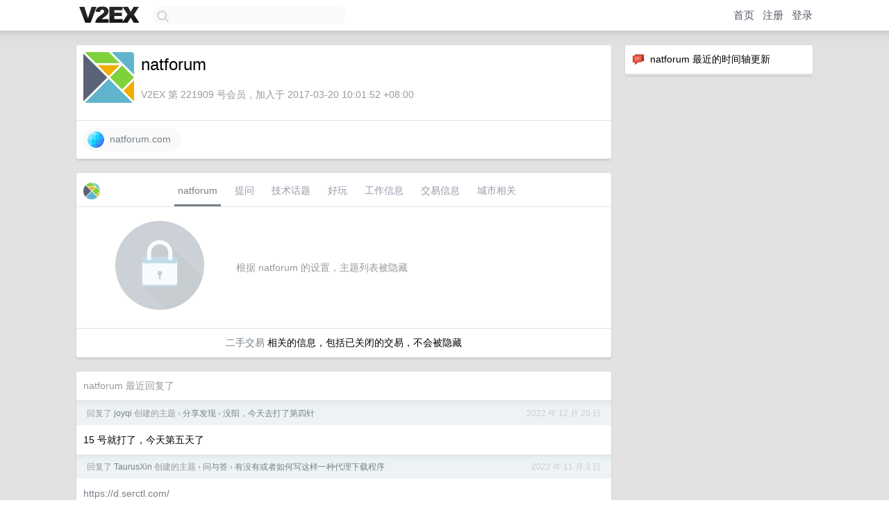

--- FILE ---
content_type: text/html; charset=UTF-8
request_url: https://jp.v2ex.com/member/natforum
body_size: 5938
content:
<!DOCTYPE html>
<html lang="zh-CN">
<head>
    <meta name="Content-Type" content="text/html;charset=utf-8">
    <meta name="Referrer" content="unsafe-url">
    <meta content="True" name="HandheldFriendly">
    
    <meta name="theme-color" content="#ffffff">
    
    
    <meta name="apple-mobile-web-app-capable" content="yes" />
<meta name="mobile-web-app-capable" content="yes" />
<meta name="detectify-verification" content="d0264f228155c7a1f72c3d91c17ce8fb" />
<meta name="p:domain_verify" content="b87e3b55b409494aab88c1610b05a5f0"/>
<meta name="alexaVerifyID" content="OFc8dmwZo7ttU4UCnDh1rKDtLlY" />
<meta name="baidu-site-verification" content="D00WizvYyr" />
<meta name="msvalidate.01" content="D9B08FEA08E3DA402BF07ABAB61D77DE" />
<meta property="wb:webmaster" content="f2f4cb229bda06a4" />
<meta name="google-site-verification" content="LM_cJR94XJIqcYJeOCscGVMWdaRUvmyz6cVOqkFplaU" />
<meta name="wwads-cn-verify" content="c8ffe9a587b126f152ed3d89a146b445" />
<script type="text/javascript" src="https://cdn.wwads.cn/js/makemoney.js" async></script>
<script async src="https://pagead2.googlesyndication.com/pagead/js/adsbygoogle.js?client=ca-pub-5060390720525238"
     crossorigin="anonymous"></script>
    
    <title>V2EX › natforum</title>
    <link rel="dns-prefetch" href="https://static.v2ex.com/" />
<link rel="dns-prefetch" href="https://cdn.v2ex.com/" />
<link rel="dns-prefetch" href="https://i.v2ex.co/" />
<link rel="dns-prefetch" href="https://www.google-analytics.com/" />    
    <style>
        body {
            min-width: 820px;
            font-family: "Helvetica Neue", "Luxi Sans", "Segoe UI", "Hiragino Sans GB", "Microsoft Yahei", sans-serif, "Apple Logo";
        }
    </style>
    <link rel="stylesheet" type="text/css" media="screen" href="/assets/c5cbeb747d47558e3043308a6db51d2046fbbcae-combo.css?t=1769649600">
    
    <script>
        const SITE_NIGHT = 0;
    </script>
    <link rel="stylesheet" href="/static/css/vendor/tomorrow.css?v=3c006808236080a5d98ba4e64b8f323f" type="text/css">
    
    <link rel="icon" sizes="192x192" href="/static/icon-192.png">
    <link rel="apple-touch-icon" sizes="180x180" href="/static/apple-touch-icon-180.png?v=91e795b8b5d9e2cbf2d886c3d4b7d63c">
    
    <link rel="shortcut icon" href="https://cdn.v2ex.com/avatar/20c2/ede5/221909_large.png?m=1531975421" type="image/png">
    
    
    <link rel="manifest" href="/manifest.webmanifest">
    <script>
        const LANG = 'zhcn';
        const FEATURES = ['search', 'favorite-nodes-sort'];
    </script>
    <script src="/assets/e018fd2b900d7499242ac6e8286c94e0e0cc8e0d-combo.js?t=1769649600" defer></script>
    <meta name="description" content="natforum&#39;s profile on V2EX">
    
    <link rel="alternate" type="application/atom+xml" href="/feed/member/natforum.xml">
    
    
    <link rel="canonical" href="https://www.v2ex.com/member/natforum">
    
    

<script>
	document.addEventListener("DOMContentLoaded", function(event) {
		protectTraffic();

        tippy('[title]', {
        placement: 'bottom',
        arrow: true,
        arrowTransform: 'translateY(-2px)'
        });

        

        const topicLinks = document.getElementsByClassName('topic-link');
const moreLinks = document.getElementsByClassName('count_livid');
const orangeLinks = document.getElementsByClassName('count_orange');
// merge non-duplicate arrays
const links = Array.from(new Set([...topicLinks, ...moreLinks, ...orangeLinks]));
for (link in links) {
    let aLink = links[link];
    if (aLink === undefined) {
        continue;
    }
    if (!aLink.hasAttribute || !aLink.hasAttribute('href')) {
        continue;
    }
    let href = aLink.getAttribute('href');
    if (href && href.startsWith('/t/')) {
        // href is something like "/t/1234#reply567"
        const topicID = href.split('/')[2].split('#')[0];
        const key = "tp" + topicID;
        const value = lscache.get(key);
        if (value) {
            const anchor = href.split('#')[1];
            const newHref = "/t/" + topicID + "?p=" + value + "#" + anchor;
            aLink.setAttribute('href', newHref);
            console.log("Set p for topic " + topicID + " to " + value + ": " + newHref);
        }
    }
}
	});
</script>
<script type="text/javascript">
function format(tpl) {
    var index = 1, items = arguments;
    return (tpl || '').replace(/{(\w*)}/g, function(match, p1) {
        return items[index++] || p1 || match;
    });
}
function loadCSS(url, callback) {
    return $('<link type="text/css" rel="stylesheet"/>')
        .attr({ href: url })
        .on('load', callback)
        .appendTo(document.head);
}
function lazyGist(element) {
    var $btn = $(element);
    var $self = $(element).parent();
    var $link = $self.find('a');
    $btn.prop('disabled', 'disabled').text('Loading...');
    $.getJSON(format('{}.json?callback=?', $link.prop('href').replace($link.prop('hash'), '')))
        .done(function(data) {
            loadCSS(data.stylesheet, function() {
                $self.replaceWith(data.div);
                $('.gist .gist-file .gist-meta a').filter(function() { return this.href === $link.prop('href'); }).parents('.gist-file').siblings().remove();
            });
        })
        .fail(function() { $self.replaceWith($('<a>').attr('href', url).text(url)); });
}
</script>

    
</head>
<body>
    


    
    <div id="Top">
        <div class="content">
            <div class="site-nav">
                <a href="/" name="top" title="way to explore"><div id="Logo"></div></a>
                <div id="search-container">
                    <input id="search" type="text" maxlength="128" autocomplete="off" tabindex="1">
                    <div id="search-result" class="box"></div>
                </div>
                <div class="tools" >
                
                    <a href="/" class="top">首页</a>
                    <a href="/signup" class="top">注册</a>
                    <a href="/signin" class="top">登录</a>
                
                </div>
            </div>
        </div>
    </div>
    
    <div id="Wrapper">
        <div class="content">
            
            <div id="Leftbar"></div>
            <div id="Rightbar">
                <div class="sep20"></div>
                






<div class="box">
    <div class="cell"><img src="/static/img/neue_comment.png" width="18" align="absmiddle" /> &nbsp;natforum 最近的时间轴更新</div>
    <div id="statuses">
        
    </div>
</div>
<div class="sep20"></div>






            </div>
            <div id="Main">
                <div class="sep20"></div>
                
<div class="box">
    <div class="cell">
    <table cellpadding="0" cellspacing="0" border="0" width="100%">
        <tr>
            <td width="73" valign="top" align="center"><img src="https://cdn.v2ex.com/avatar/20c2/ede5/221909_large.png?m=1531975421" class="avatar" border="0" align="default" alt="natforum" data-uid="221909" /><div class="sep10"></div></td>
            <td width="10"></td>
            <td width="auto" valign="top" align="left">
                <div class="fr">
                
                
                </div>
                <h1 style="margin-bottom: 5px;">natforum</h1>
                
                <span class="bigger"></span>
                
                <div class="sep10"></div>
                <span class="gray">V2EX 第 221909 号会员，加入于 2017-03-20 10:01:52 +08:00
                
                
                </span>
                
            </td>
        </tr>
    </table>
    <div class="sep5"></div>
</div>
    
    
    
    <div class="widgets">
                
        <a href="http://natforum.com" class="social_label" target="_blank" rel="nofollow noopener noreferrer"><img src="/static/img/social_globe.png" style="border-radius: 24px;" width="24" alt="Website" align="absmiddle" /> &nbsp;natforum.com</a>
        
        
        
        
        
        
        
        
        
        
        
        
        
        
        
        
    </div>
    
    
    
    
</div>
<div class="sep20"></div>
<div class="box">
    <div class="cell_tabs flex-one-row">
        <div>
        <img src="https://cdn.v2ex.com/avatar/20c2/ede5/221909_normal.png?m=1531975421" width="24" style="border-radius: 24px; margin-top: -2px;" border="0" />
        </div>
        <div style="flex: 1;"><a href="/member/natforum" class="cell_tab_current">natforum</a><a href="/member/natforum/qna" class="cell_tab">提问</a><a href="/member/natforum/tech" class="cell_tab">技术话题</a><a href="/member/natforum/play" class="cell_tab">好玩</a><a href="/member/natforum/jobs" class="cell_tab">工作信息</a><a href="/member/natforum/deals" class="cell_tab">交易信息</a><a href="/member/natforum/city" class="cell_tab">城市相关</a></div>
    </div>
    
        <div class="cell"><table cellpadding="0" cellspacing="10" border="0" width="100%">
<tr>
    <td width="200" align="center"><img src="/static/img/lock256.png?v=da07111efcc2b37923142c85bc6a82f6" border="0" width="128" /></td>
    <td width="auto" align="left" class="topic_content"><span class="gray">根据 natforum 的设置，主题列表被隐藏</span></td>
</tr>
</table></div>
        <div class="cell" style="text-align: center;"><a href="/member/natforum/deals">二手交易</a> 相关的信息，包括已关闭的交易，不会被隐藏</div>
    
</div>
<div class="sep20"></div>
<div class="box">
    <div class="cell"><span class="gray">natforum 最近回复了</span></div>
    
    
    <div class="dock_area">
        <table cellpadding="0" cellspacing="0" border="0" width="100%">
            <tr>
                <td style="padding: 10px 15px 8px 15px; font-size: 12px; text-align: left;"><div class="fr"><span class="fade" title="2022-12-20 17:10:29 +08:00">2022 年 12 月 20 日</span> </div><span class="gray">回复了 <a href="/member/joyqi">joyqi</a> 创建的主题 <span class="chevron">›</span> <a href="/go/share">分享发现</a> <span class="chevron">›</span> <a href="/t/903464#reply41">没阳，今天去打了第四针</a></span></td>
            </tr>
        </table>
    </div>
    <div class="inner">
        <div class="reply_content">15 号就打了，今天第五天了</div>
    </div>
    
    
    
    <div class="dock_area">
        <table cellpadding="0" cellspacing="0" border="0" width="100%">
            <tr>
                <td style="padding: 10px 15px 8px 15px; font-size: 12px; text-align: left;"><div class="fr"><span class="fade" title="2022-11-03 09:54:47 +08:00">2022 年 11 月 3 日</span> </div><span class="gray">回复了 <a href="/member/TaurusXin">TaurusXin</a> 创建的主题 <span class="chevron">›</span> <a href="/go/qna">问与答</a> <span class="chevron">›</span> <a href="/t/892250#reply9">有没有或者如何写这样一种代理下载程序</a></span></td>
            </tr>
        </table>
    </div>
    <div class="inner">
        <div class="reply_content"><a target="_blank" href="https://d.serctl.com/" rel="nofollow noopener">https://d.serctl.com/</a></div>
    </div>
    
    
    
    <div class="dock_area">
        <table cellpadding="0" cellspacing="0" border="0" width="100%">
            <tr>
                <td style="padding: 10px 15px 8px 15px; font-size: 12px; text-align: left;"><div class="fr"><span class="fade" title="2022-09-30 10:51:30 +08:00">2022 年 9 月 30 日</span> </div><span class="gray">回复了 <a href="/member/ungrown">ungrown</a> 创建的主题 <span class="chevron">›</span> <a href="/go/share">分享发现</a> <span class="chevron">›</span> <a href="/t/883788#reply10">发现一个软件下载站点：联想应用商店</a></span></td>
            </tr>
        </table>
    </div>
    <div class="inner">
        <div class="reply_content">好奇下载了个  压缩包密码解除软件，emmm</div>
    </div>
    
    
    
    <div class="dock_area">
        <table cellpadding="0" cellspacing="0" border="0" width="100%">
            <tr>
                <td style="padding: 10px 15px 8px 15px; font-size: 12px; text-align: left;"><div class="fr"><span class="fade" title="2022-09-22 14:48:48 +08:00">2022 年 9 月 22 日</span> </div><span class="gray">回复了 <a href="/member/PYHII">PYHII</a> 创建的主题 <span class="chevron">›</span> <a href="/go/share">分享发现</a> <span class="chevron">›</span> <a href="/t/882040#reply19">发现微信的聊天记录居然可以通过文字来搜索图片，好奇这个功能咋实现的？</a></span></td>
            </tr>
        </table>
    </div>
    <div class="inner">
        <div class="reply_content">被扫描过只能说明你的所有个人隐私信息已经透明公开了</div>
    </div>
    
    
    
    <div class="dock_area">
        <table cellpadding="0" cellspacing="0" border="0" width="100%">
            <tr>
                <td style="padding: 10px 15px 8px 15px; font-size: 12px; text-align: left;"><div class="fr"><span class="fade" title="2022-09-21 14:56:53 +08:00">2022 年 9 月 21 日</span> </div><span class="gray">回复了 <a href="/member/tans0008">tans0008</a> 创建的主题 <span class="chevron">›</span> <a href="/go/qna">问与答</a> <span class="chevron">›</span> <a href="/t/881870#reply10">有啥好玩的便宜的电子周边吗？ 3c 周边， usb 周边，手机周边，鼠标键盘机械,电脑配件，手机配件</a></span></td>
            </tr>
        </table>
    </div>
    <div class="inner">
        <div class="reply_content">红外热传感摄像头</div>
    </div>
    
    
    
    <div class="dock_area">
        <table cellpadding="0" cellspacing="0" border="0" width="100%">
            <tr>
                <td style="padding: 10px 15px 8px 15px; font-size: 12px; text-align: left;"><div class="fr"><span class="fade" title="2022-09-16 12:13:10 +08:00">2022 年 9 月 16 日</span> </div><span class="gray">回复了 <a href="/member/herozzm">herozzm</a> 创建的主题 <span class="chevron">›</span> <a href="/go/promotions">推广</a> <span class="chevron">›</span> <a href="/t/880463#reply256">继续突尼斯石榴抽奖送 1 整箱😋👌🧺，大家回帖继续参与抽奖~</a></span></td>
            </tr>
        </table>
    </div>
    <div class="inner">
        <div class="reply_content">分子+</div>
    </div>
    
    
    
    <div class="dock_area">
        <table cellpadding="0" cellspacing="0" border="0" width="100%">
            <tr>
                <td style="padding: 10px 15px 8px 15px; font-size: 12px; text-align: left;"><div class="fr"><span class="fade" title="2022-08-31 09:37:27 +08:00">2022 年 8 月 31 日</span> </div><span class="gray">回复了 <a href="/member/HikariLan">HikariLan</a> 创建的主题 <span class="chevron">›</span> <a href="/go/create">分享创造</a> <span class="chevron">›</span> <a href="/t/876002#reply21">花两天总结了市面上主流开源许可证的区别，希望能给点建议</a></span></td>
            </tr>
        </table>
    </div>
    <div class="inner">
        <div class="reply_content">这个开源协议有意思    <a target="_blank" href="http://www.wtfpl.net/" rel="nofollow noopener">http://www.wtfpl.net/</a></div>
    </div>
    
    
    
    <div class="dock_area">
        <table cellpadding="0" cellspacing="0" border="0" width="100%">
            <tr>
                <td style="padding: 10px 15px 8px 15px; font-size: 12px; text-align: left;"><div class="fr"><span class="fade" title="2022-08-24 15:41:45 +08:00">2022 年 8 月 24 日</span> </div><span class="gray">回复了 <a href="/member/wuxiaoqing234">wuxiaoqing234</a> 创建的主题 <span class="chevron">›</span> <a href="/go/create">分享创造</a> <span class="chevron">›</span> <a href="/t/874986#reply4">万元内能否手动 diy 一个开源机械狗？</a></span></td>
            </tr>
        </table>
    </div>
    <div class="inner">
        <div class="reply_content">宇树的好像最便宜也要 4w 一只</div>
    </div>
    
    
    
    <div class="dock_area">
        <table cellpadding="0" cellspacing="0" border="0" width="100%">
            <tr>
                <td style="padding: 10px 15px 8px 15px; font-size: 12px; text-align: left;"><div class="fr"><span class="fade" title="2022-08-24 09:31:47 +08:00">2022 年 8 月 24 日</span> </div><span class="gray">回复了 <a href="/member/jiangziheng">jiangziheng</a> 创建的主题 <span class="chevron">›</span> <a href="/go/promotions">推广</a> <span class="chevron">›</span> <a href="/t/874578#reply252">沃趣 QFusion：盖楼送礼品，安装体验还送 150 京东卡</a></span></td>
            </tr>
        </table>
    </div>
    <div class="inner">
        <div class="reply_content">还有机会吗</div>
    </div>
    
    
    
    <div class="dock_area">
        <table cellpadding="0" cellspacing="0" border="0" width="100%">
            <tr>
                <td style="padding: 10px 15px 8px 15px; font-size: 12px; text-align: left;"><div class="fr"><span class="fade" title="2022-08-17 09:07:39 +08:00">2022 年 8 月 17 日</span> </div><span class="gray">回复了 <a href="/member/sddwt">sddwt</a> 创建的主题 <span class="chevron">›</span> <a href="/go/promotions">推广</a> <span class="chevron">›</span> <a href="/t/873228#reply70">搞了一个图床，送二十个会员</a></span></td>
            </tr>
        </table>
    </div>
    <div class="cell">
        <div class="reply_content">我也有个图床🌚🌚：jpg.guru</div>
    </div>
    
    
    
    <div class="inner"><span class="chevron">»</span> <a href="/member/natforum/replies">natforum 创建的更多回复</a></div>
    
</div>

            </div>
            
            
        </div>
        <div class="c"></div>
        <div class="sep20"></div>
    </div>
    <div id="Bottom">
        <div class="content">
            <div class="inner">
                <div class="sep10"></div>
                    <div class="fr">
                        <a href="https://www.digitalocean.com/?refcode=1b51f1a7651d" target="_blank"><div id="DigitalOcean"></div></a>
                    </div>
                    <strong><a href="/about" class="dark" target="_self">关于</a> &nbsp; <span class="snow">·</span> &nbsp; <a href="/help" class="dark" target="_self">帮助文档</a> &nbsp; <span class="snow">·</span> &nbsp; <a href="/pro/about" class="dark" target="_self">自助推广系统</a> &nbsp; <span class="snow">·</span> &nbsp; <a href="https://blog.v2ex.com/" class="dark" target="_blank">博客</a> &nbsp; <span class="snow">·</span> &nbsp; <a href="/help/api" class="dark" target="_self">API</a> &nbsp; <span class="snow">·</span> &nbsp; <a href="/faq" class="dark" target="_self">FAQ</a> &nbsp; <span class="snow">·</span> &nbsp; <a href="/solana" class="dark" target="_self">Solana</a> &nbsp; <span class="snow">·</span> &nbsp; 5308 人在线</strong> &nbsp; <span class="fade">最高记录 6679</span> &nbsp; <span class="snow">·</span> &nbsp; <a href="/select/language" class="f11"><img src="/static/img/language.png?v=6a5cfa731dc71a3769f6daace6784739" width="16" align="absmiddle" id="ico-select-language" /> &nbsp; Select Language</a>
                    <div class="sep20"></div>
                    创意工作者们的社区
                    <div class="sep5"></div>
                    World is powered by solitude
                    <div class="sep20"></div>
                    <span class="small fade">VERSION: 3.9.8.5 · 19ms · <a href="/worldclock#utc">UTC 01:29</a> · <a href="/worldclock#pvg">PVG 09:29</a> · <a href="/worldclock#lax">LAX 17:29</a> · <a href="/worldclock#jfk">JFK 20:29</a><br />♥ Do have faith in what you're doing.</span>
                <div class="sep10"></div>
            </div>
        </div>
    </div>

    

    

    
    <script src="/b/i/wIJK80WN73i8467HaswgJntp2s_Sxt3dpeUI9nXSy3h7xoUXre2jtDXAsdX6jo8ss1V08HT-teODgyDtcIiFRvteakIkpFMduP6hoW02UJdrJoSKMIrOYwRoa95ML2BmxbZ1Zpjc9zn-gedJ_ZL5aoT4ui3jxZforrV78mfUChk="></script>
    

    
    <script>
      (function(i,s,o,g,r,a,m){i['GoogleAnalyticsObject']=r;i[r]=i[r]||function(){
      (i[r].q=i[r].q||[]).push(arguments)},i[r].l=1*new Date();a=s.createElement(o),
      m=s.getElementsByTagName(o)[0];a.async=1;a.src=g;m.parentNode.insertBefore(a,m)
      })(window,document,'script','//www.google-analytics.com/analytics.js','ga');

      ga('create', 'UA-11940834-2', 'v2ex.com');
      ga('send', 'pageview');
      
ga('send', 'event', 'Member', 'profile', 'natforum');


    </script>
    

    
<button class="scroll-top" data-scroll="up" type="button"><span>❯<span></button>
</body>
</html>

--- FILE ---
content_type: text/html; charset=utf-8
request_url: https://www.google.com/recaptcha/api2/aframe
body_size: 266
content:
<!DOCTYPE HTML><html><head><meta http-equiv="content-type" content="text/html; charset=UTF-8"></head><body><script nonce="Zuw73yOIvnl05JbdSu0adg">/** Anti-fraud and anti-abuse applications only. See google.com/recaptcha */ try{var clients={'sodar':'https://pagead2.googlesyndication.com/pagead/sodar?'};window.addEventListener("message",function(a){try{if(a.source===window.parent){var b=JSON.parse(a.data);var c=clients[b['id']];if(c){var d=document.createElement('img');d.src=c+b['params']+'&rc='+(localStorage.getItem("rc::a")?sessionStorage.getItem("rc::b"):"");window.document.body.appendChild(d);sessionStorage.setItem("rc::e",parseInt(sessionStorage.getItem("rc::e")||0)+1);localStorage.setItem("rc::h",'1769650143993');}}}catch(b){}});window.parent.postMessage("_grecaptcha_ready", "*");}catch(b){}</script></body></html>